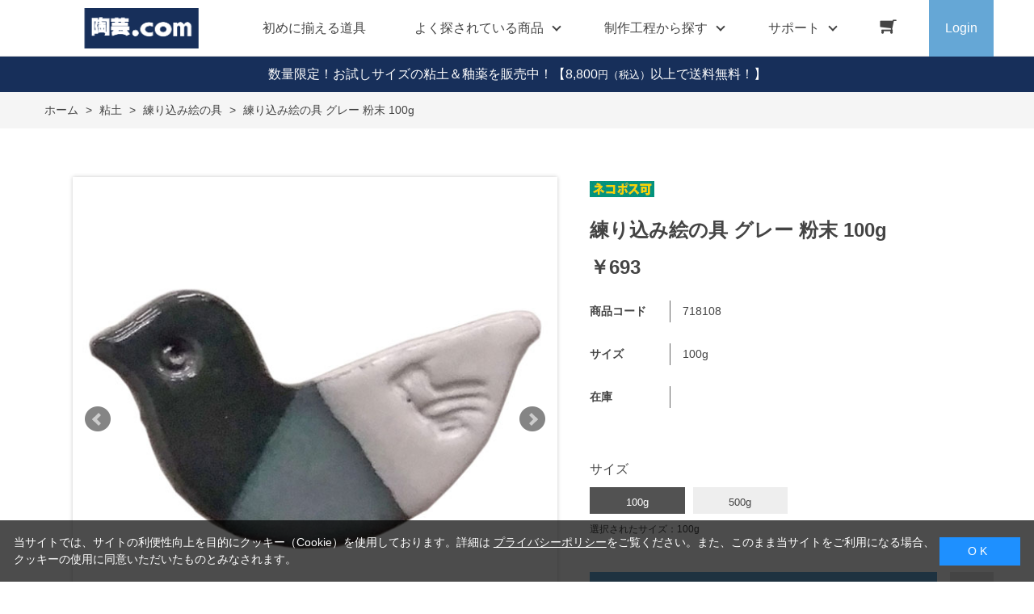

--- FILE ---
content_type: text/html; charset=utf-8
request_url: https://www.tougei.com/shop/g/g718108/
body_size: 13585
content:
<!DOCTYPE html>
<html data-browse-mode="P" lang="ja" >
<head>
<meta charset="UTF-8">
<title>［陶芸の専門店］陶芸.com 練り込み絵の具 グレー 粉末  100g(100g): 粘土陶芸用品・陶芸機材のオンラインショップ</title>
<link rel="canonical" href="https://www.tougei.com/shop/g/g718108/">


<meta name="description" content="陶芸教室や陶芸材料店も運用する陶芸用品専門の通販サイトです。陶芸のことなら陶芸.com！粘土・釉薬・ろくろ・電気窯など陶芸用品全般を取り扱っています。練り込み絵の具 グレー 粉末  100g(100g)のページです。">
<meta name="keywords" content="陶芸,陶芸用品,陶芸材料,陶芸釉薬,陶芸窯718108,練り込み絵の具 グレー 粉末  100g,100g粘土,電動ろくろ,電気窯,陶芸教室,陶芸ショップ">

<meta name="wwwroot" content="" />
<meta name="rooturl" content="https://www.tougei.com" />
<meta name="viewport" content="width=1200">
<link rel="stylesheet" type="text/css" href="https://ajax.googleapis.com/ajax/libs/jqueryui/1.12.1/themes/ui-lightness/jquery-ui.min.css">
<link rel="stylesheet" type="text/css" href="/css/sys/reset.css">
<link rel="stylesheet" type="text/css" href="/css/sys/base.css">

<link rel="stylesheet" type="text/css" href="/css/sys/base_form.css" >
<link rel="stylesheet" type="text/css" href="/css/sys/base_misc.css" >
<link rel="stylesheet" type="text/css" href="/css/sys/layout.css" >
<link rel="stylesheet" type="text/css" href="/css/sys/block_icon_image.css"  >
<link rel="stylesheet" type="text/css" href="/css/sys/block_common.css" >
<link rel="stylesheet" type="text/css" href="/css/sys/block_customer.css" >
<link rel="stylesheet" type="text/css" href="/css/sys/block_goods.css" >
<link rel="stylesheet" type="text/css" href="/css/sys/block_order.css" >
<link rel="stylesheet" type="text/css" href="/css/sys/block_misc.css" >
<link rel="stylesheet" type="text/css" href="/css/sys/block_store.css" >
<link rel="stylesheet" type="text/css" href="/css/sys/block_no_code_cms.css" >
<script src="https://ajax.googleapis.com/ajax/libs/jquery/3.7.1/jquery.min.js" ></script>
<script src="https://ajax.googleapis.com/ajax/libs/jqueryui/1.14.1/jquery-ui.min.js?ver=20251201" ></script>


    <script src="https://code.jquery.com/jquery-migrate-1.4.1.min.js"></script>

<script src="/lib/jquery.cookie.js" ></script>
<script src="/lib/jquery.balloon.js" ></script>
<script src="/lib/goods/jquery.tile.min.js" ></script>
<script src="/lib/modernizr-custom.js" ></script>
<script src="/js/sys/tmpl.js" ></script>
<script src="/js/sys/msg.js?ver=20240731" ></script>
<script src="/js/sys/sys.js" ></script>
<script src="/js/sys/common.js" ></script>
<script src="/js/sys/search_suggest.js" ></script>
<script src="/js/sys/ui.js" ></script>





<meta name="google-site-verification" content="zZVbwBHCV6wa4LAcUkY2y_uoaZLNJ24LpSMixdI-qQg" />

<!-- Google Tag Manager -->
<script>(function(w,d,s,l,i){w[l]=w[l]||[];w[l].push({'gtm.start':
new Date().getTime(),event:'gtm.js'});var f=d.getElementsByTagName(s)[0],
j=d.createElement(s),dl=l!='dataLayer'?'&l='+l:'';j.async=true;j.src=
'https://www.googletagmanager.com/gtm.js?id='+i+dl;f.parentNode.insertBefore(j,f);
})(window,document,'script','dataLayer','GTM-KJ7J4TW9');</script>
<!-- End Google Tag Manager -->


<script async src="https://s.yimg.jp/images/listing/tool/cv/ytag.js"></script>
<script>
window.yjDataLayer = window.yjDataLayer || [];
function ytag() { yjDataLayer.push(arguments); }
ytag({"type":"ycl_cookie"});
</script>


<link rel="stylesheet" type="text/css" href="/css/usr/base.css">
<link rel="stylesheet" type="text/css" href="/css/usr/layout.css">
<link rel="stylesheet" type="text/css" href="/css/usr/block.css">
<link rel="stylesheet" type="text/css" href="/css/usr/user.css">
<link rel="stylesheet" type="text/css" href="/css/usr/slick.css">
<link rel="stylesheet" type="text/css" href="/css/usr/color.css">
<link rel="stylesheet" type="text/css" href="/css/usr/product_category_menu.css">
<link rel="stylesheet" type="text/css" href="/css/usr/freepage.css">
<script src="/js/usr/slick.min.js"></script>
<link rel="SHORTCUT ICON" href="/favicon.ico">
<link rel="stylesheet" type="text/css" href="https://maxcdn.bootstrapcdn.com/font-awesome/4.7.0/css/font-awesome.min.css">
<!-- etm meta -->
<meta property="etm:device" content="desktop" />
<meta property="etm:page_type" content="goods" />
<meta property="etm:cart_item" content="[]" />
<meta property="etm:attr" content="" />
<meta property="etm:goods_detail" content="{&quot;goods&quot;:&quot;718108&quot;,&quot;category&quot;:&quot;71A003&quot;,&quot;name&quot;:&quot;練り込み絵の具 グレー 粉末  100g&quot;,&quot;variation_name1&quot;:&quot;100g&quot;,&quot;variation_name2&quot;:&quot;&quot;,&quot;item_code&quot;:&quot;&quot;,&quot;backorder_fg&quot;:&quot;0&quot;,&quot;s_dt&quot;:&quot;&quot;,&quot;f_dt&quot;:&quot;&quot;,&quot;release_dt&quot;:&quot;&quot;,&quot;regular&quot;:&quot;0&quot;,&quot;set_fg&quot;:&quot;0&quot;,&quot;stock_status&quot;:&quot;1&quot;,&quot;price&quot;:&quot;693&quot;,&quot;sale_fg&quot;:&quot;false&quot;,&quot;brand&quot;:&quot;&quot;,&quot;brand_name&quot;:&quot;&quot;,&quot;category_name&quot;:&quot;練り込み絵の具&quot;,&quot;category_code1&quot;:&quot;71A0&quot;,&quot;category_name1&quot;:&quot;粘土&quot;,&quot;category_code2&quot;:&quot;71A003&quot;,&quot;category_name2&quot;:&quot;練り込み絵の具&quot;,&quot;category_code3&quot;:&quot;71A003&quot;,&quot;category_name3&quot;:&quot;練り込み絵の具&quot;,&quot;category_code4&quot;:&quot;71A003&quot;,&quot;category_name4&quot;:&quot;練り込み絵の具&quot;}" />
<meta property="etm:goods_keyword" content="[{&quot;goods&quot;:&quot;718108&quot;,&quot;stock&quot;:&quot;100G&quot;},{&quot;goods&quot;:&quot;718108&quot;,&quot;stock&quot;:&quot;718108&quot;},{&quot;goods&quot;:&quot;718108&quot;,&quot;stock&quot;:&quot;グレー&quot;},{&quot;goods&quot;:&quot;718108&quot;,&quot;stock&quot;:&quot;顔料&quot;},{&quot;goods&quot;:&quot;718108&quot;,&quot;stock&quot;:&quot;粉末&quot;},{&quot;goods&quot;:&quot;718108&quot;,&quot;stock&quot;:&quot;練りこみ&quot;},{&quot;goods&quot;:&quot;718108&quot;,&quot;stock&quot;:&quot;練りこみ絵の具&quot;},{&quot;goods&quot;:&quot;718108&quot;,&quot;stock&quot;:&quot;練りこみ顔料&quot;},{&quot;goods&quot;:&quot;718108&quot;,&quot;stock&quot;:&quot;練り込み&quot;},{&quot;goods&quot;:&quot;718108&quot;,&quot;stock&quot;:&quot;練り込み絵の具&quot;},{&quot;goods&quot;:&quot;718108&quot;,&quot;stock&quot;:&quot;練り込み絵具&quot;},{&quot;goods&quot;:&quot;718108&quot;,&quot;stock&quot;:&quot;練り込み顔料&quot;},{&quot;goods&quot;:&quot;718108&quot;,&quot;stock&quot;:&quot;練込&quot;}]" />
<meta property="etm:goods_event" content="[]" />
<meta property="etm:goods_genre" content="[]" />



<script src="/js/usr/goods.js"></script>
<script src="/js/usr/user.js"></script>
<!-- etm meta -->
<script src="/js/sys/goods_ajax_cart.js"></script>
<script src="/js/sys/goods_ajax_bookmark.js"></script>
<script src="/js/sys/goods_ajax_quickview.js"></script>

<!-- Global site tag (gtag.js) - Google Analytics -->
<script async src="https://www.googletagmanager.com/gtag/js?id=G-WQEG53BBDP"></script>
<script>
  const trackingcode = "G-WQEG53BBDP";
  window.dataLayer = window.dataLayer || [];
  function gtag(){dataLayer.push(arguments);}
  gtag('js', new Date());
  
    gtag('config', trackingcode, { user_id: null });
  
</script>









</head>
<body class="page-goods" >




<div class="wrapper">
	
		
		
				<!-- header -->
<div class="header-pt2" id="header-wrapper">
<header id="header" class="pane-header active">
	<div class="container">
		<div class="block-header-logo">
			<a class="block-header-logo--link" href="/shop"><img class="block-header-logo--img" alt="sitelogo" src="/img/usr/common/tougei_logo.png"></a>
		</div>
		<nav class="pane-globalnav">
			<div class="container">
				<div class="block-globalnav">
					<ul class="block-globalnav--item-list">
						<li>
							<a href="/shop/pages/beginner_goods.aspx/" class="bg-after-color">初めに揃える道具</a>
						</li>
						<li class="js-animation-hover">
							<span>よく探されている商品</span>
							<div class="block-globalnav-menu">
								<div class="inner">
									<div class="block-globalnav-menu-main">
										<h2>Popular goods<span>よく探されている商品</span></h2>
										<ul>
											<li><a href="/shop/c/c71F01101/"><img src="/img/usr/common/71F01101.jpg" alt="平線かきベラ"><div>平線かきベラ</div></a></li>
											<li><a href="/shop/c/c71I00109/"><img src="/img/usr/common/71I00109.jpg" alt="下絵具ワンストローク"><div>下絵具ワンストローク</div></a></li>
											<li><a href="/shop/g/g707085/"><img src="/img/usr/common/707085.jpg" alt="鹿皮(なめし革)"><div>鹿皮(なめし革)</div></a></li>
											<li><a href="/shop/c/c71S004/"><img src="/img/usr/common/71S004.jpg" alt="作品補修用品"><div>作品補修用品</div></a></li>
											<li><a href="/shop/c/c71B003/"><img src="/img/usr/common/71B003.jpg" alt="粘土板・吸水板"><div>粘土板・吸水板</div></a></li>
											<li><a href="/shop/c/c71H220/"><img src="/img/usr/common/71H00200.jpg" alt="乳鉢"><div>乳鉢</div></a></li>
										</ul>
									</div>
								</div>
							</div>
						</li>
						<li class="js-animation-hover">
							<a href="/shop/pages/process.aspx/"><span>制作工程から探す</span></a>
							<div class="block-globalnav-menu">
								<div class="inner">
									<div class="block-globalnav-menu-sub02">
										<ul>
											<li>
												<h3><a href="/shop/pages/process_1.aspx">粘土を準備する</a><span></span></h3>
												<ul>
													<li><a href="/shop/pages/process_1.aspx#process_1-1">粘土を購入する</a></li>
													<li><a href="/shop/pages/process_1.aspx#process_1-2">手で練る</a></li>
													<li><a href="/shop/pages/process_1.aspx#process_1-3">機械で練る</a></li>
													<li><a href="/shop/pages/process_1.aspx#process_1-4">粘土に色を着ける</a></li>
													<li><a href="/shop/pages/process_1.aspx#process_1-5">古い粘土を再利用する</a></li>
												</ul>
												<h3><a href="/shop/pages/process_2.aspx">成形する</a><span></span></h3>
												<ul>
													<li><a href="/shop/pages/process_2.aspx#process_2-1">手びねりで成形する</a></li>
													<li><a href="/shop/pages/process_2.aspx#process_2-2">電動ろくろで成形する</a></li>
													<li><a href="/shop/pages/process_2.aspx#process_2-3">小道具を使い成形する</a></li>
													<li><a href="/shop/pages/process_2.aspx#process_2-4">石膏型を使い成形する</a></li>
												</ul>
											</li>
											<li>
												<h3><a href="/shop/pages/process_3.aspx">作品を乾燥させる</a><span></span></h3>
												<ul>
													<li><a href="/shop/pages/process_3.aspx#process_3-1">作品を乾燥棚で乾かす</a></li>
													<li><a href="/shop/pages/process_3.aspx#process_3-2">作品を乾燥箱で乾かす</a></li>
												</ul>
												<h3><a href="/shop/pages/process_4.aspx">素焼をして作品を焼き締める</a><span></span></h3>
												<ul>
													<li><a href="/shop/pages/process_4.aspx#process_4-1">窯詰めをおこなう</a></li>
													<li><a href="/shop/pages/process_4.aspx#process_4-2">本焼きをおこなう</a></li>
												</ul>
												<h3><a href="/shop/pages/process_5.aspx">釉薬以外の化粧を施す</a><span></span></h3>
												<ul>
													<li><a href="/shop/pages/process_5.aspx#process_5-1">絵具を使い絵付けする</a></li>
													<li><a href="/shop/pages/process_5.aspx#process_5-2">化粧泥を使い化粧する</a></li>
												</ul>
											</li>
											<li>
												<h3><a href="/shop/pages/process_6.aspx">釉薬を掛ける</a><span></span></h3>
												<ul>
													<li><a href="/shop/pages/process_6.aspx#process_6-1">釉薬を自分で作る</a></li>
													<li><a href="/shop/pages/process_6.aspx#process_6-2">購入した釉薬を使う</a></li>
													<li><a href="/shop/pages/process_6.aspx#process_6-3">釉掛けをおこなう</a></li>
												</ul>
												<h3><a href="/shop/pages/process_7.aspx">作品を素焼きする</a><span></span></h3>
												<ul>
													<li><a href="/shop/pages/process_7.aspx#process_7-1">窯詰めをおこなう</a></li>
													<li><a href="/shop/pages/process_7.aspx#process_7-2">素焼をおこなう</a></li>
												</ul>
											</li>
											<li>
												<h3><a href="/shop/pages/process_8.aspx">焼成後の作品をメンテナンスする</a><span></span></h3>
												<ul>
													<li><a href="/shop/pages/process_8.aspx#process_8-1">高台を擦り整える</a></li>
													<li><a href="/shop/pages/process_8.aspx#process_8-2">水漏れ防止・補修をおこなう</a></li>
												</ul>
												<h3><a href="/shop/pages/process_9.aspx">陶芸窯をメンテナンスする</a><span></span></h3>
												<ul>
													<li><a href="/shop/pages/process_9.aspx#process_9-1">温度計・熱電対を整備する</a></li>
													<li><a href="/shop/pages/process_9.aspx#process_9-2">炉壁を補修する</a></li>
													<li><a href="/shop/pages/process_9.aspx#process_9-3">棚板を補修する</a></li>
												</ul>
											</li>
										</ul>
									</div>
								</div>
							</div>
						</li>
						<li class="js-animation-hover">
							<span>サポート</span>
							<div class="block-globalnav-menu">
								<div class="inner">
									<div class="block-globalnav-menu-sub">
										<h2>SUPPORT<span>サポート</span></h2>
										<ul>
											<li>
												<h3>GUIDE<span>ご利用ガイド</span></h3>
												<ul>
													<li><a href="/shop/pages/guide.aspx">はじめての方へ</a></li>
													<li><a href="/shop/pages/guide.aspx#guide_02">会員登録について</a></li>
													<li><a href="/shop/pages/guide.aspx#guide_03">お支払い方法について</a></li>
													<li><a href="/shop/pages/guide.aspx#guide_04">配送方法について</a></li>
													<li><a href="/shop/pages/guide.aspx#guide_05">返品について</a></li>
													<li><a href="/shop/pages/guide.aspx#guide_06">ご注文のキャンセルについて</a></li>
													<li><a href="/shop/pages/guide.aspx#guide_07">ポイントについて</a></li>
													<li><a href="/shop/pages/guide.aspx#guide_08">免責事項</a></li>
													<li><a href="/shop/pages/guide.aspx#guide_09">お問い合わせ先</a></li>
												</ul>
											</li>
											<li>
												<h3>HELP<span>ヘルプ</span></h3>
												<ul>
													<li><a href="/shop/pages/faq.aspx">よくあるご質問</a></li>
													<li><a href="/shop/contact/contact.aspx">お問い合わせフォーム</a></li>
												</ul>
											</li>
											<li>
												<h3>COMPANY<span>企業情報</span></h3>
												<ul>
													<li><a href="/shop/pages/company.aspx">会社概要</a></li>
													<li><a href="/shop/pages/privacy.aspx">プライバシーポリシー</a></li>
													<li><a href="/shop/pages/law.aspx">特定商取引法に基づく表記</a></li>
												</ul>
											</li>
										</ul>
									</div>
								</div>
							</div>
						</li>
						<li class="block-globalnav--cart"><a href="/shop/cart/cart.aspx" class="text-hover-color"><span class="block-headernav--cart-count js-cart-count bg-color" style="display: inline;"></span><i class="fa fa-shopping-cart" aria-hidden="true"></i></a></li>
						<li class="block-globalnav--login">
							<a href="/shop/customer/menu.aspx">Login</a>
						</li>
					</ul>
				</div>
			</div>
		</nav>
		<!-- nav -->
	</div>
	<!-- container -->
</header>
</div>
<div id="header-news"><p><a href="/shop/e/e2501abit/" style="color:#FFF; text-decoration: none;">数量限定！お試しサイズの粘土＆釉薬を販売中！</b></a>【8,800<span class="price-small">円（税込）</span>以上で送料無料！】</p></div>
<!-- header -->

				
					
				
		
	
	
<div class="pane-topic-path">
	<div class="container">
		<div class="block-topic-path">
	<ul class="block-topic-path--list" id="bread-crumb-list" itemscope itemtype="https://schema.org/BreadcrumbList">
		<li class="block-topic-path--category-item block-topic-path--item__home" itemscope itemtype="https://schema.org/ListItem" itemprop="itemListElement">
	<a href="https://www.tougei.com/shop/default.aspx" itemprop="item">
		<span itemprop="name">ホーム</span>
	</a>
	<meta itemprop="position" content="1" />
</li>

<li class="block-topic-path--category-item" itemscope itemtype="https://schema.org/ListItem" itemprop="itemListElement">
	&gt;
	<a href="https://www.tougei.com/shop/c/c71A0/" itemprop="item">
		<span itemprop="name">粘土</span>
	</a>
	<meta itemprop="position" content="2" />
</li>


<li class="block-topic-path--category-item" itemscope itemtype="https://schema.org/ListItem" itemprop="itemListElement">
	&gt;
	<a href="https://www.tougei.com/shop/c/c71A003/" itemprop="item">
		<span itemprop="name">練り込み絵の具</span>
	</a>
	<meta itemprop="position" content="3" />
</li>


<li class="block-topic-path--category-item block-topic-path--item__current" itemscope itemtype="https://schema.org/ListItem" itemprop="itemListElement">
	&gt;
	<a href="https://www.tougei.com/shop/g/g718108/" itemprop="item">
		<span itemprop="name">練り込み絵の具 グレー 粉末  100g</span>
	</a>
	<meta itemprop="position" content="4" />
</li>


	</ul>

</div>
	</div>
</div>
<div class="pane-contents">
<div class="container">
<main class="pane-main">
<script>
jQuery(function () {
  jQuery('.block-goods-favorite--btn').insertAfter('.block-add-cart--btn');
});
</script>
<link rel="stylesheet" href="/lib/jquery.bxslider.css">
<script src="/lib/jquery.bxslider.min.js" defer></script>
<script src="/js/sys/color_variation_goods_images.js" defer></script>

<div class="block-goods-detail">
	<div class="pane-goods-header">

		<input type="hidden" value="718108" id="hidden_variation_group">
		<input type="hidden" value="0" id="variation_design_type">
		<input type="hidden" value="718108" id="hidden_goods">
		<input type="hidden" value="練り込み絵の具 グレー 粉末  100g" id="hidden_goods_name">
		<input type="hidden" value="7d4e68ebdf72d99b50341c44b0db1ef2a42b34464a0aaf2e05ba61d56e729941" id="js_crsirefo_hidden">
		
	</div>

	<div class="pane-goods-left-side block-goods-detail--color-variation-goods-image" id="gallery">
		<div class="js-goods-detail-goods-slider">
			
			<div class="block-src-L js-goods-img-item block-goods-detail-line-item">
				<a name="" title="" >
					<figure><img class="block-src-1--image" src="/img/goods/L/718008.jpg" alt="" ></figure>
				</a>
				
			</div>
			
			<div class="block-src-1 js-goods-img-item block-goods-detail-line-item">
				<a name="" title="" >
					<figure><img class="block-src-1--image" src="/img/goods/1/718008_1.jpg" alt="" ></figure>
				</a>
				
			</div>
			
			<div class="block-src-2 js-goods-img-item block-goods-detail-line-item">
				<a name="" title="" >
					<figure><img class="block-src-1--image" src="/img/goods/2/718001_2.jpg" alt="" ></figure>
				</a>
				
			</div>
			
			<div class="block-src-3 js-goods-img-item block-goods-detail-line-item">
				<a name="" title="" >
					<figure><img class="block-src-1--image" src="/img/goods/3/718008_3.jpg" alt="" ></figure>
				</a>
				
			</div>
			
			<div class="block-src-4 js-goods-img-item block-goods-detail-line-item">
				<a name="" title="" >
					<figure><img class="block-src-1--image" src="/img/goods/4/718108_4.jpg" alt="" ></figure>
				</a>
				
			</div>
			
		</div >
		<div class="block-goods-detail--color-variation-goods-thumbnail-form">
			<div class="block-goods-gallery block-goods-detail--color-variation-goods-thumbnail-images" id="gallery">
				<ul class="js-goods-detail-gallery-slider">
					
						<li class="block-goods-gallery--color-variation-src-L block-goods-gallery--color-variation-src">
							<a href="/img/goods/L/718008.jpg" name="718108" title="718108">
								<figure class="img-center"><img src="/img/goods/L/718008.jpg" alt="" ></figure>
							</a>
							<p class="block-goods-detail--color-variation-goods-color-name"></p>
							
						</li>
					
						<li class="block-goods-gallery--color-variation-src-1 block-goods-gallery--color-variation-src">
							<a href="/img/goods/1/718008_1.jpg" name="718108" title="718108">
								<figure class="img-center"><img src="/img/goods/1/718008_1.jpg" alt="" ></figure>
							</a>
							
							
						</li>
					
						<li class="block-goods-gallery--color-variation-src-2 block-goods-gallery--color-variation-src">
							<a href="/img/goods/2/718001_2.jpg" name="718108" title="718108">
								<figure class="img-center"><img src="/img/goods/2/718001_2.jpg" alt="" ></figure>
							</a>
							
							
						</li>
					
						<li class="block-goods-gallery--color-variation-src-3 block-goods-gallery--color-variation-src">
							<a href="/img/goods/3/718008_3.jpg" name="718108" title="718108">
								<figure class="img-center"><img src="/img/goods/3/718008_3.jpg" alt="" ></figure>
							</a>
							
							
						</li>
					
						<li class="block-goods-gallery--color-variation-src-4 block-goods-gallery--color-variation-src">
							<a href="/img/goods/4/718108_4.jpg" name="718108" title="718108">
								<figure class="img-center"><img src="/img/goods/4/718108_4.jpg" alt="" ></figure>
							</a>
							
							
						</li>
					
				</ul>
				<div class="block-goods-detail--color-variation-goods-thumbnail-control">
					<div class="color-variation-prev"></div>
					<div class="color-variation-next"></div>
				</div>
			</div>
		</div>


					




		<dl class="block-goods-comment1">
			<dd>白や淡い色の粘土に5％～10％の練り込み絵の具を混ぜて、色粘土を作れます。 <br>色粘土を2～3種練り合わせると、縞模様・市松模様・渦巻き模様の焼き物を作ることができます。<br><br><a href="/shop/pages/shipping-nekoposu.aspx" target="_blank"><img src="/img/usr/common/nekoposu_banner.jpg"></a></dd>
		</dl>


		<dl class="block-goods-comment2">
			<dd>焼成温度・・・800～1200℃<br>※1240℃前後迄使用可能です。<br>　 還元焼成の場合は変色する事があります。<br>　 発色テストをしてから本使用してください。</dd>
		</dl>


		<dl class="block-goods-comment3">
			<dd><b>練り込み絵具の使い方</b>（白い粘土に練り込んで使います）<br>
１．使用する粘土に対して重量比で３～１０％の練り込み絵具を用意します。混ぜ込んだ時の生地では分かりづらいですが、５％程度で十分な発色をします。薄いとなかなか発色しませんのでグリーンと黒は１０％加えるようにして下さい。また素焼きの時と透明釉を掛けて本焼きしたときでは、本焼き後の方が濃くかんじられます。<br>
<br>
２．用意した練り込み絵具を乳鉢にとり、水を少し加え予め絵具を作っておきます。（泥のような状態が目安です。粉末のまま混ぜてしまうとそのまま粒子が残ってしまう場合があります。<br>
<br>
３．粘土に指で穴をあけた所に絵具を入れ、練るという作業を何度か繰り返し少しずつ着色します。<br>
<br>
４．練り込んだ粘土は、どの色を混ぜたのか分かるようにしておきましょう。（練り込んだ生の状態では色が薄く、識別しにくくなります）</dd>
		</dl>




	</div>
	<div class="pane-goods-right-side">
	<form name="frm" method="GET" action="/shop/cart/cart.aspx">


		<div class="block-icon">
			
			
			
			<span class="block-icon--src1"><img src="/img/icon/nekoposu.jpg" alt="ネコポス"></span>
			
			
			
			
			
		</div>


		<div class="block-goods-name">
			<h1 class="h1 block-goods-name--text js-enhanced-ecommerce-goods-name">練り込み絵の具 グレー 粉末  100g</h1>
		</div>
		<div class="block-goods-price">

	
	
			<div class="block-goods-price--price price js-enhanced-ecommerce-goods-price">
				￥693
			</div>
	
		
	
	
			

			
		</div>

		<dl class="goods-detail-description block-goods-code">
			<dt>商品コード</dt>
			<dd id="spec_goods">718108</dd>
		</dl>













		<dl class="goods-detail-description block-goods-size">
			<dt>サイズ</dt>
			<dd id="spec_variation_name1" class="js-enhanced-ecommerce-variation-name">100g</dd>
		</dl>



	



		<dl class="goods-detail-description block-goods-stock">
			<dt>在庫</dt>
			<dd id="spec_stock_msg"></dd>
		</dl>








		<div class="block-variation">

	<div class="block-variation block-size">
		<h2 class="block-variation--name block-size--name">サイズ</h2>
		<div class="block-variation--item-list block-size--item-list">
			
				<dl class="block-variation--item block-size--item active size-enable-stock">
					<dt class="block-variation--item-term block-size--item-term">
						<span>100g</span>
					</dt>
				</dl>
			
				<dl class="block-variation--item block-size--item size-enable-stock">
					<dt class="block-variation--item-term block-size--item-term" onclick="location.href='/shop/g/g718008/';">
						<span>500g</span>
					</dt>
				</dl>
			
		</div>
		<div class="block-variation--selected-item">選択されたサイズ：100g</div>
	</div>

<input type="hidden" name="goods" value="718108">
</div>


	
		<div class="block-add-cart">
	
		
		<button class="block-add-cart--btn btn btn-primary js-enhanced-ecommerce-add-cart-detail" type="submit" value="買い物かごへ入れる">買い物かごへ入れる</button>
	
</div>

	
	
		
	
	






		<div class="block-contact-about-goods">
	<a class="block-contact-about-goods--btn btn btn-default" href="/shop/contact/contact.aspx?goods=718108&amp;subject_id=00000001">この商品について問い合わせる</a>
</div>



		<div class="block-goods-favorite">

    <a class="block-goods-favorite--btn btn btn-default js-animation-bookmark js-enhanced-ecommerce-goods-bookmark" href="https://www.tougei.com/shop/customer/bookmark.aspx?goods=718108&crsirefo_hidden=7d4e68ebdf72d99b50341c44b0db1ef2a42b34464a0aaf2e05ba61d56e729941">お気に入りに登録する</a>

</div>
		<div id="cancel-modal" data-title="お気に入りの解除" style="display:none;">
    <div class="modal-body">
        <p>お気に入りを解除しますか？</p>
    </div>
    <div class="modal-footer">
        <input type="button" name="btncancel" class="btn btn-secondary" value="キャンセル">
        <a class="btn btn-primary block-goods-favorite-cancel--btn js-animation-bookmark js-modal-close">OK</a>
        <div class="bookmarkmodal-option">
            <a class="btn btn-secondary" href="/shop/customer/bookmark_guest.aspx">お気に入り一覧へ</a>
        </div>
    </div>
</div>


	</form>
	</div>
	<div class="pane-goods-center">








		<!-- 釉薬二重掛け見本 -->
    <div class="vsm-goods">
        <div class="ecbn-selection-widget" data-type="goods" data-selection="kasanegake" data-goods-hidden-id="hidden_goods" data-userid="e60a0d00-2527-4fc4-be82-3368d953a005" style="display:none;"></div>
        <script type="text/javascript" src="https://www.visumo.jp/MediaManagement/WebApi/ecbn-selection-widget.js" defer></script>
    </div>
<!-- 粘土×釉薬組合せ見本 -->
    <div class="vsm-goods">
        <div class="ecbn-selection-widget" data-type="goods" data-selection="nendo-yuyaku-mihon" data-goods-hidden-id="hidden_goods" data-userid="e60a0d00-2527-4fc4-be82-3368d953a005" style="display:none;"></div>
        <script type="text/javascript" src="https://www.visumo.jp/MediaManagement/WebApi/ecbn-selection-widget.js" defer></script>
    </div>
<!-- 陶芸.com 投稿作品集 -->
<div class="vsm-goods">
<div class="ecbn-selection-widget" data-type="goods" data-selection="tougei_com" data-goods-hidden-id="hidden_goods" data-userid="e60a0d00-2527-4fc4-be82-3368d953a005" style="display:none;"></div>
<script type="text/javascript" src="https://www.visumo.jp/MediaManagement/WebApi/ecbn-selection-widget.js" defer></script>
</div>
		
	</div>
	<div class="pane-goods-footer">
		<div class="block-goods-footer-cart">

			<form name="frm" method="GET" action="/shop/cart/cart.aspx">
				
				<div>
					<input type="hidden" value=718108 name="goods">
					<div class="block-add-cart">
	
		
		<button class="block-add-cart--btn btn btn-primary js-enhanced-ecommerce-add-cart-detail" type="submit" value="買い物かごへ入れる">買い物かごへ入れる</button>
	
</div>
 	 
				</div> 
			</form>



			<div class="block-contact-about-goods">
	<a class="block-contact-about-goods--btn btn btn-default" href="/shop/contact/contact.aspx?goods=718108&amp;subject_id=00000001">この商品について問い合わせる</a>
</div>



			<div class="block-goods-favorite">

    <a class="block-goods-favorite--btn btn btn-default js-animation-bookmark js-enhanced-ecommerce-goods-bookmark" href="https://www.tougei.com/shop/customer/bookmark.aspx?goods=718108&crsirefo_hidden=7d4e68ebdf72d99b50341c44b0db1ef2a42b34464a0aaf2e05ba61d56e729941">お気に入りに登録する</a>

</div>

		</div>




		<div class="block-accessory-list">
			<h2 class="block-accessory-list--name">この商品を買った人はこんな商品も買っています</h2>
<div class="block-accessory-list--list" id="block_of_recommend">
	
	


<ul class="block-thumbnail-t">
<li>
<dl class="block-thumbnail-t--goods js-enhanced-ecommerce-item">
	<dt class="block-thumbnail-t--goods-image ">

		<a href="/shop/g/g729006/" title="釉抜き剤 CP-E (油性撥水剤) 100ml" class="js-enhanced-ecommerce-image"><figure class="img-center"><img alt="釉抜き剤 CP-E (油性撥水剤) 100ml" src="/img/goods/S/729006_s.jpg" ></figure></a>

	</dt>
	<dd class="block-thumbnail-t--goods-description">

		<div class="block-thumbnail-t--goods-name"><a href="/shop/g/g729006/" title="釉抜き剤 CP-E (油性撥水剤) 100ml" class="js-enhanced-ecommerce-goods-name" data-category="釉抜き剤（撥水剤・マスキング）(71H226)" data-category1="絵付け・釉掛け用具(71H2)" data-category2="釉抜き剤（撥水剤・マスキング）(71H226)" data-category3="釉抜き剤（撥水剤・マスキング）(71H226)"data-category4="釉抜き剤（撥水剤・マスキング）(71H226)"  data-brand="">釉抜き剤 CP-E (油性撥水剤) 100ml</a></div>

		
<div class="variation-name js-enhanced-ecommerce-variation-name">（100ml）</div>


		<div class="block-thumbnail-t--price-infos">
			
			<div class="block-thumbnail-t--price-items">
					<div class="block-thumbnail-t--price price js-enhanced-ecommerce-goods-price">￥1,287</div>

	

			
			</div>
		</div>

	</dd>
</dl>

</li>
<li>
<dl class="block-thumbnail-t--goods js-enhanced-ecommerce-item">
	<dt class="block-thumbnail-t--goods-image ">

		<a href="/shop/g/g701047/" title="信楽赤土  10kg" class="js-enhanced-ecommerce-image"><figure class="img-center"><img alt="信楽赤土  10kg" src="/img/goods/S/701047_s.jpg" ></figure></a>

	</dt>
	<dd class="block-thumbnail-t--goods-description">

		<div class="block-thumbnail-t--goods-name"><a href="/shop/g/g701047/" title="信楽赤土  10kg" class="js-enhanced-ecommerce-goods-name" data-category="信楽系粘土(71A00101)" data-category1="粘土(71A0)" data-category2="信楽系粘土(71A00101)" data-category3="信楽系粘土(71A00101)"data-category4="信楽系粘土(71A00101)"  data-brand="">信楽赤土  10kg</a></div>

		

		<div class="block-thumbnail-t--price-infos">
			
			<div class="block-thumbnail-t--price-items">
					<div class="block-thumbnail-t--price price js-enhanced-ecommerce-goods-price">￥2,552</div>

	

			
			</div>
		</div>

	</dd>
</dl>

</li>
<li>
<dl class="block-thumbnail-t--goods js-enhanced-ecommerce-item">
	<dt class="block-thumbnail-t--goods-image ">

		<a href="/shop/g/g701021/" title="南蛮土  10kg" class="js-enhanced-ecommerce-image"><figure class="img-center"><img alt="南蛮土  10kg" src="/img/goods/S/701021_s.jpg" ></figure></a>

	</dt>
	<dd class="block-thumbnail-t--goods-description">

		<div class="block-thumbnail-t--goods-name"><a href="/shop/g/g701021/" title="南蛮土  10kg" class="js-enhanced-ecommerce-goods-name" data-category="創作系粘土(71A00103)" data-category1="粘土(71A0)" data-category2="創作系粘土(71A00103)" data-category3="創作系粘土(71A00103)"data-category4="創作系粘土(71A00103)"  data-brand="">南蛮土  10kg</a></div>

		
<div class="variation-name js-enhanced-ecommerce-variation-name">（10kg）</div>


		<div class="block-thumbnail-t--price-infos">
			
			<div class="block-thumbnail-t--price-items">
					<div class="block-thumbnail-t--price price js-enhanced-ecommerce-goods-price">￥2,288</div>

	

			
			</div>
		</div>

	</dd>
</dl>

</li>
<li>
<dl class="block-thumbnail-t--goods js-enhanced-ecommerce-item">
	<dt class="block-thumbnail-t--goods-image ">

		<a href="/shop/g/g720130/" title="パールラスター釉 1kg ラスター釉薬 (粉末釉薬)" class="js-enhanced-ecommerce-image"><figure class="img-center"><img alt="パールラスター釉 1kg ラスター釉薬 (粉末釉薬)" src="/img/goods/S/720130_s.jpg" ></figure></a>

	</dt>
	<dd class="block-thumbnail-t--goods-description">

		<div class="block-thumbnail-t--goods-name"><a href="/shop/g/g720130/" title="パールラスター釉 1kg ラスター釉薬 (粉末釉薬)" class="js-enhanced-ecommerce-goods-name" data-category="結晶釉・ラスター釉・特殊釉薬(71K00209)" data-category1="釉薬(71K0)" data-category2="粉末釉薬(71K002)" data-category3="結晶釉・ラスター釉・特殊釉薬(71K00209)"data-category4="結晶釉・ラスター釉・特殊釉薬(71K00209)"  data-brand="">パールラスター釉 1kg ラスター釉薬 (粉末釉薬)</a></div>

		
<div class="variation-name js-enhanced-ecommerce-variation-name">（1kg）</div>


		<div class="block-thumbnail-t--price-infos">
			
			<div class="block-thumbnail-t--price-items">
					<div class="block-thumbnail-t--price price js-enhanced-ecommerce-goods-price">￥1,742</div>

	

			
			</div>
		</div>

	</dd>
</dl>

</li>
<li>
<dl class="block-thumbnail-t--goods js-enhanced-ecommerce-item">
	<dt class="block-thumbnail-t--goods-image ">

		<a href="/shop/g/g701009/" title="黒陶土  10kg" class="js-enhanced-ecommerce-image"><figure class="img-center"><img alt="黒陶土  10kg" src="/img/goods/S/701009_s.jpg" ></figure></a>

	</dt>
	<dd class="block-thumbnail-t--goods-description">

		<div class="block-thumbnail-t--goods-name"><a href="/shop/g/g701009/" title="黒陶土  10kg" class="js-enhanced-ecommerce-goods-name" data-category="創作系粘土(71A00103)" data-category1="粘土(71A0)" data-category2="創作系粘土(71A00103)" data-category3="創作系粘土(71A00103)"data-category4="創作系粘土(71A00103)"  data-brand="">黒陶土  10kg</a></div>

		
<div class="variation-name js-enhanced-ecommerce-variation-name">（10kg）</div>


		<div class="block-thumbnail-t--price-infos">
			
			<div class="block-thumbnail-t--price-items">
					<div class="block-thumbnail-t--price price js-enhanced-ecommerce-goods-price">￥3,740</div>

	

			
			</div>
		</div>

	</dd>
</dl>

</li>
<li>
<dl class="block-thumbnail-t--goods js-enhanced-ecommerce-item">
	<dt class="block-thumbnail-t--goods-image ">

		<a href="/shop/g/g701001/" title="京白土  10kg" class="js-enhanced-ecommerce-image"><figure class="img-center"><img alt="京白土  10kg" src="/img/goods/S/701001_s.jpg" ></figure></a>

	</dt>
	<dd class="block-thumbnail-t--goods-description">

		<div class="block-thumbnail-t--goods-name"><a href="/shop/g/g701001/" title="京白土  10kg" class="js-enhanced-ecommerce-goods-name" data-category="伝統系粘土(71A00102)" data-category1="粘土(71A0)" data-category2="伝統系粘土(71A00102)" data-category3="伝統系粘土(71A00102)"data-category4="伝統系粘土(71A00102)"  data-brand="">京白土  10kg</a></div>

		

		<div class="block-thumbnail-t--price-infos">
			
			<div class="block-thumbnail-t--price-items">
					<div class="block-thumbnail-t--price price js-enhanced-ecommerce-goods-price">￥2,024</div>

	

			
			</div>
		</div>

	</dd>
</dl>

</li>

</ul>



	
</div>
		</div>

	</div>
</div>


<link rel="stylesheet" type="text/css" href="/lib/swiper-bundle.min.css">
<script src="/lib/swiper-bundle.min.js"></script>






<div id="goodsdetail_itemhistory" data-currentgoods="718108"></div>
<script src="/js/sys/goodsdetail_itemhistory.js" defer></script>

<script type="application/ld+json">
{
   "@context":"http:\/\/schema.org\/",
   "@type":"Product",
   "name":"練り込み絵の具 グレー 粉末  100g",
   "image":"https:\u002f\u002fwww.tougei.com\u002fimg\u002fgoods\u002fS\u002f718008_s.jpg",
   "description":"",
   "mpn":"718108",
   "offers":{
      "@type":"Offer",
      "price":693,
      "priceCurrency":"JPY",
      "availability":"http:\/\/schema.org\/InStock"
   },
   "isSimilarTo":{
      "@type":"Product",
      "name":"練り込み絵の具 グレー 粉末  100g",
      "image":"https:\u002f\u002fwww.tougei.com\u002fimg\u002fgoods\u002fS\u002f718008_s.jpg",
      "mpn":"718108",
      "url":"https:\u002f\u002fwww.tougei.com\u002fshop\u002fg\u002fg718108\u002f"
   }
}
</script>

</main>
</div>
</div>
	
			
		<footer class="pane-footer">
			<div class="container">
				<p id="footer_pagetop" class="block-page-top"><a href="#header"></a></p>
				
				
						<!-- footer -->
<div class="footer-pt2">
<footer class="pane-footer bg-color">
	<div class="container">
		<p id="footer_pagetop" class="block-page-top bg-color"><a href="#"></a></p>
		<div id="footernav" class="block-footernav">
			<div class="block-footernav--item-list">
				<h2>商品カテゴリ</h2>
				<div><a href="/shop/c/c71A0/">粘土</a></div>
				<div><a href="/shop/c/c71B0/">土練機・粘土関連用品</a></div>
				<div><a href="/shop/c/c71C0/">鋳込み・石こう型関連</a></div>
				<div><a href="/shop/c/c71D0/">ろくろ</a></div>
				<div><a href="/shop/c/c71F0/">成形小道具</a></div>
				<div><a href="/shop/c/c71G0/">タタラ機・陶芸機材</a></div>
				<div><a href="/shop/c/c71H0/">陶芸用 筆</a></div>
				<div><a href="/shop/c/c71H2/">絵付け・釉掛け用具</a></div>
				<div><a href="/shop/c/c71I0/">下絵の具・呉須</a></div>
			</div>
			<div class="block-footernav--item-list" style="padding-top:32px;">
				<div><a href="/shop/c/c71K0/">釉薬</a></div>
				<div><a href="/shop/c/c71L0/">釉薬原料</a></div>
				<div><a href="/shop/c/c71N0/">化粧泥</a></div>
				<div><a href="/shop/c/c71P0/">陶芸窯</a></div>
				<div><a href="/shop/c/c71Q0/">焼成関連用具</a></div>
				<div><a href="/shop/c/c71S0/">作品装飾用品</a></div>
				<div><a href="/shop/c/c71T0/">上絵付け</a></div>
				<div><a href="/shop/c/c71U0/">書籍・陶芸関連</a></div>
			</div>
			<div class="block-footernav--item-list">
				<h2>特集一覧</h2>
				<div><a href="/shop/pages/beginner_goods.aspx/">一番最初に揃える道具</a></div>
				<div><a href="/shop/pages/hint_kiln.aspx/">電気窯の選び方</a></div>
				<div><a href="/shop/pages/original_nendo.aspx">オリジナル粘土物性表</a></div>
				<div><a href="/shop/pages/about_glaze.aspx/">釉薬特集</a></div>
				<div><a href="/shop/pages/how-to-make.aspx/">作り方・技法</a></div>
				<div><a href="/shop/r/r50/">制作工程から探す</a></div>
				<div><a href="/shop/pages/togei_contents.aspx/">陶芸情報コンテンツ</a></div>
				<div><a href="/shop/pages/tougei-gallery.aspx">みんなの投稿作品</a></div>
				<div><a href="/shop/r/routlet/">アウトレット</a></div>
			</div>
			<div class="block-footernav--item-list">
				<h2>系列</h2>
				<div><a href="https://www.e-gazai.com" target="_blank">e-画材.com</a></div>
				<div><a href="https://www.tougei.com/potteryclass/index.html" target="_blank">陶芸.com 陶芸教室</a></div>
				<div><a href="https://www.tougei.com/potteryclass/shop.html" target="_blank">陶芸.com 池袋店舗</a></div>
				<div><a href="https://hitosara.com/0006032006/" target="_blank">酒蔵 鞍</a></div>
			</div>
			<div class="block-footernav--item-list">
				<h2>ご利用ガイド・会社情報</h2>
				<div><a href="/shop/pages/guide.aspx">ご利用ガイド</a></div>
				<div><a href="/shop/pages/guide.aspx#guide_06">ご注文のキャンセルについて</a></div>
				<div><a href="/shop/pages/guide.aspx#guide_07">ポイントについて</a></div>
				<div><a href="/shop/pages/faq.aspx">よくあるご質問</a></div>
				<div><a href="/shop/contact/contact.aspx">お問い合わせ</a></div>
				<div><a href="/shop/pages/company.aspx">会社概要</a></div>
				<div><a href="/shop/pages/privacy.aspx">プライバシーポリシー</a></div>
				<div><a href="/shop/pages/law.aspx">特定商取引法に基づく表記</a></div>
			</div>
		</div>
		<ul class="block-footernav--sns-list">
			<li><a href="https://www.instagram.com/tougeicom_egazaicom" target="_blank" class="instagram">Instagram</a></li>
<!--
			<li><a href="" target="_blank" class="facebook">Facebook</a></li>
			<li><a href="" target="_blank" class="twitter">Twitter</a></li>
			<li><a href="" target="_blank" class="youtube">Youtube</a></li>
-->
		</ul>
		<p id="copyright" class="block-copyright">Copyright &copy; 2005 Nishiikebukuro Building Corp. All rights reserved.</p>
	</div>
</footer>
</div>
<!-- footer -->
<script src="/js/usr/cart_alertmsg.js" defer></script>
				
			</div>
		</footer>
	
</div>
<!-- ReviCo Tag Start -->
<div id="revico-review-tagmanager" class="revico-tagmanager" data-revico-tenantid="de137dbf-f2a6-4b16-bae0-61e8553eecd0" data-revico-tagmanager-code="mer-pc-revico-tagmanager-tougei"></div>
<script type="text/javascript" charset="UTF-8" src="https://show.revico.jp/providejs/tagmanager.js" defer></script>
<!-- ReviCo Tag End -->

<!-- Google Tag Manager (noscript) -->
<noscript><iframe src="https://www.googletagmanager.com/ns.html?id=GTM-KJ7J4TW9"
height="0" width="0" style="display:none;visibility:hidden"></iframe></noscript>
<!-- End Google Tag Manager (noscript) --><!-- ReviCo Start -->
<script type="application/json" id="revico-productmaster-data-origin">
{
    "productCd": "718108",
    "productName": "練り込み絵の具 グレー 粉末  100g",
    "productImageUrl": "https://www.tougei.com/img/goods/L/718008.jpg",
    "productPageUrl": "https://www.tougei.com/shop/g/g718108/",
    "variationGroup": "718108",
    "variationName1": "100g",
    "variationName2": "",
    "category": "71A003",
    "categoryName": "練り込み絵の具",
    "brand": "",
    "brandName": "",
    "unitPrice": "",
    "jan": "",
    "customerGuid": "00000000-0000-0000-0000-000000000000"
}
</script>
<!-- ReviCo End -->
<div id="cookieBox">
	<div class="block-cookie-consent">
		<div class="block-cookie-consent--text">
当サイトでは、サイトの利便性向上を目的にクッキー（Cookie）を使用しております。詳細は
<a href="/shop/pages/privacy.aspx">プライバシーポリシー</a>をご覧ください。また、このまま当サイトをご利用になる場合、クッキーの使用に同意いただいたものとみなされます。</div>
		<div id="consentButton" class="block-cookie-consent--btn">　O K　</div>
	</div>
</div>
<script src="/js/sys/cookie_policy.js" defer></script>

</body>
</html>


--- FILE ---
content_type: application/javascript
request_url: https://www.tougei.com/js/sys/goodsdetail_itemhistory.js
body_size: 35
content:
(function(){
    jQuery("#goodsdetail_itemhistory").load(ecblib.sys.wwwroot + "/shop/goods/ajaxitemhistory.aspx?mode=html&goods=" + jQuery("#goodsdetail_itemhistory").data("currentgoods"));
}());